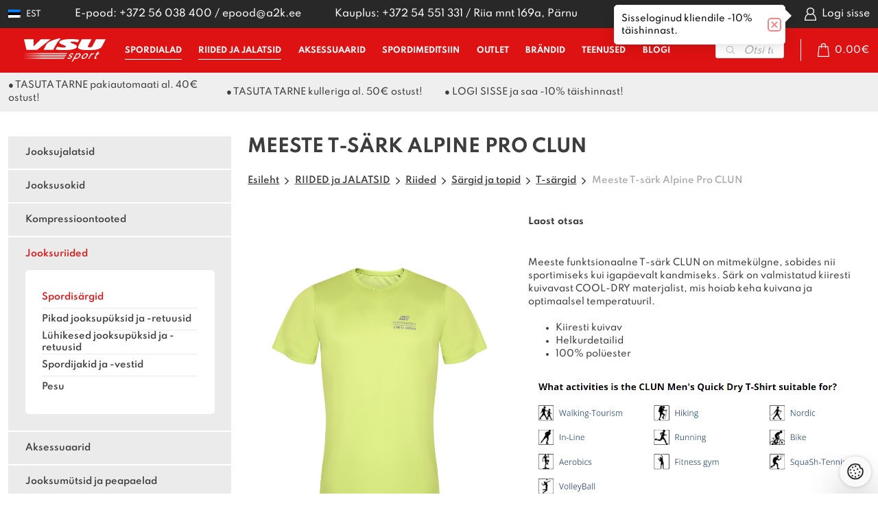

--- FILE ---
content_type: image/svg+xml
request_url: https://visu.ee/wp-content/themes/visu21/theme/images/sidebar-arrow-up.svg
body_size: -70
content:
<svg xmlns="http://www.w3.org/2000/svg" width="16" height="9.6" viewBox="0 0 16 9.6"><path d="M14.049,9.249a1.1,1.1,0,0,0,1.616,0,1.243,1.243,0,0,0,0-1.7L8.808.351A1.1,1.1,0,0,0,7.228.315L.371,6.915a1.243,1.243,0,0,0-.07,1.7,1.105,1.105,0,0,0,1.615.074L7.966,2.861Z" fill="#de1212"/></svg>